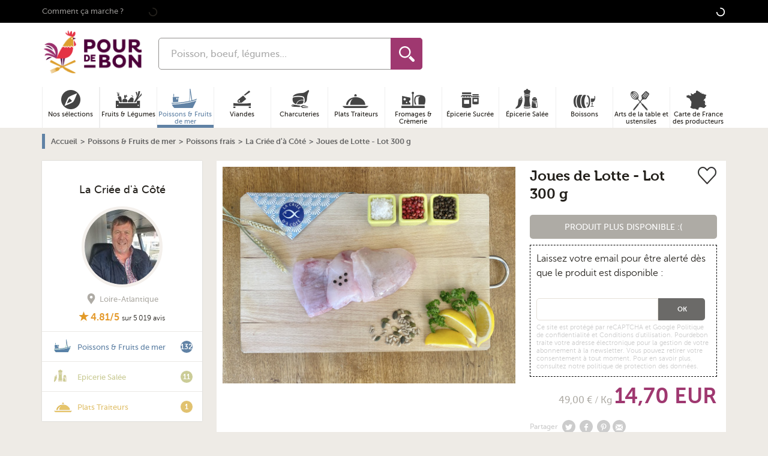

--- FILE ---
content_type: text/html; charset=utf-8
request_url: https://www.google.com/recaptcha/api2/anchor?ar=1&k=6LchXoAqAAAAAPOOYaBGUbimU7qssQtPSvUIbCaK&co=aHR0cHM6Ly93d3cucG91cmRlYm9uLmNvbTo0NDM.&hl=en&v=PoyoqOPhxBO7pBk68S4YbpHZ&size=invisible&anchor-ms=20000&execute-ms=30000&cb=nwkmccz30u4s
body_size: 48629
content:
<!DOCTYPE HTML><html dir="ltr" lang="en"><head><meta http-equiv="Content-Type" content="text/html; charset=UTF-8">
<meta http-equiv="X-UA-Compatible" content="IE=edge">
<title>reCAPTCHA</title>
<style type="text/css">
/* cyrillic-ext */
@font-face {
  font-family: 'Roboto';
  font-style: normal;
  font-weight: 400;
  font-stretch: 100%;
  src: url(//fonts.gstatic.com/s/roboto/v48/KFO7CnqEu92Fr1ME7kSn66aGLdTylUAMa3GUBHMdazTgWw.woff2) format('woff2');
  unicode-range: U+0460-052F, U+1C80-1C8A, U+20B4, U+2DE0-2DFF, U+A640-A69F, U+FE2E-FE2F;
}
/* cyrillic */
@font-face {
  font-family: 'Roboto';
  font-style: normal;
  font-weight: 400;
  font-stretch: 100%;
  src: url(//fonts.gstatic.com/s/roboto/v48/KFO7CnqEu92Fr1ME7kSn66aGLdTylUAMa3iUBHMdazTgWw.woff2) format('woff2');
  unicode-range: U+0301, U+0400-045F, U+0490-0491, U+04B0-04B1, U+2116;
}
/* greek-ext */
@font-face {
  font-family: 'Roboto';
  font-style: normal;
  font-weight: 400;
  font-stretch: 100%;
  src: url(//fonts.gstatic.com/s/roboto/v48/KFO7CnqEu92Fr1ME7kSn66aGLdTylUAMa3CUBHMdazTgWw.woff2) format('woff2');
  unicode-range: U+1F00-1FFF;
}
/* greek */
@font-face {
  font-family: 'Roboto';
  font-style: normal;
  font-weight: 400;
  font-stretch: 100%;
  src: url(//fonts.gstatic.com/s/roboto/v48/KFO7CnqEu92Fr1ME7kSn66aGLdTylUAMa3-UBHMdazTgWw.woff2) format('woff2');
  unicode-range: U+0370-0377, U+037A-037F, U+0384-038A, U+038C, U+038E-03A1, U+03A3-03FF;
}
/* math */
@font-face {
  font-family: 'Roboto';
  font-style: normal;
  font-weight: 400;
  font-stretch: 100%;
  src: url(//fonts.gstatic.com/s/roboto/v48/KFO7CnqEu92Fr1ME7kSn66aGLdTylUAMawCUBHMdazTgWw.woff2) format('woff2');
  unicode-range: U+0302-0303, U+0305, U+0307-0308, U+0310, U+0312, U+0315, U+031A, U+0326-0327, U+032C, U+032F-0330, U+0332-0333, U+0338, U+033A, U+0346, U+034D, U+0391-03A1, U+03A3-03A9, U+03B1-03C9, U+03D1, U+03D5-03D6, U+03F0-03F1, U+03F4-03F5, U+2016-2017, U+2034-2038, U+203C, U+2040, U+2043, U+2047, U+2050, U+2057, U+205F, U+2070-2071, U+2074-208E, U+2090-209C, U+20D0-20DC, U+20E1, U+20E5-20EF, U+2100-2112, U+2114-2115, U+2117-2121, U+2123-214F, U+2190, U+2192, U+2194-21AE, U+21B0-21E5, U+21F1-21F2, U+21F4-2211, U+2213-2214, U+2216-22FF, U+2308-230B, U+2310, U+2319, U+231C-2321, U+2336-237A, U+237C, U+2395, U+239B-23B7, U+23D0, U+23DC-23E1, U+2474-2475, U+25AF, U+25B3, U+25B7, U+25BD, U+25C1, U+25CA, U+25CC, U+25FB, U+266D-266F, U+27C0-27FF, U+2900-2AFF, U+2B0E-2B11, U+2B30-2B4C, U+2BFE, U+3030, U+FF5B, U+FF5D, U+1D400-1D7FF, U+1EE00-1EEFF;
}
/* symbols */
@font-face {
  font-family: 'Roboto';
  font-style: normal;
  font-weight: 400;
  font-stretch: 100%;
  src: url(//fonts.gstatic.com/s/roboto/v48/KFO7CnqEu92Fr1ME7kSn66aGLdTylUAMaxKUBHMdazTgWw.woff2) format('woff2');
  unicode-range: U+0001-000C, U+000E-001F, U+007F-009F, U+20DD-20E0, U+20E2-20E4, U+2150-218F, U+2190, U+2192, U+2194-2199, U+21AF, U+21E6-21F0, U+21F3, U+2218-2219, U+2299, U+22C4-22C6, U+2300-243F, U+2440-244A, U+2460-24FF, U+25A0-27BF, U+2800-28FF, U+2921-2922, U+2981, U+29BF, U+29EB, U+2B00-2BFF, U+4DC0-4DFF, U+FFF9-FFFB, U+10140-1018E, U+10190-1019C, U+101A0, U+101D0-101FD, U+102E0-102FB, U+10E60-10E7E, U+1D2C0-1D2D3, U+1D2E0-1D37F, U+1F000-1F0FF, U+1F100-1F1AD, U+1F1E6-1F1FF, U+1F30D-1F30F, U+1F315, U+1F31C, U+1F31E, U+1F320-1F32C, U+1F336, U+1F378, U+1F37D, U+1F382, U+1F393-1F39F, U+1F3A7-1F3A8, U+1F3AC-1F3AF, U+1F3C2, U+1F3C4-1F3C6, U+1F3CA-1F3CE, U+1F3D4-1F3E0, U+1F3ED, U+1F3F1-1F3F3, U+1F3F5-1F3F7, U+1F408, U+1F415, U+1F41F, U+1F426, U+1F43F, U+1F441-1F442, U+1F444, U+1F446-1F449, U+1F44C-1F44E, U+1F453, U+1F46A, U+1F47D, U+1F4A3, U+1F4B0, U+1F4B3, U+1F4B9, U+1F4BB, U+1F4BF, U+1F4C8-1F4CB, U+1F4D6, U+1F4DA, U+1F4DF, U+1F4E3-1F4E6, U+1F4EA-1F4ED, U+1F4F7, U+1F4F9-1F4FB, U+1F4FD-1F4FE, U+1F503, U+1F507-1F50B, U+1F50D, U+1F512-1F513, U+1F53E-1F54A, U+1F54F-1F5FA, U+1F610, U+1F650-1F67F, U+1F687, U+1F68D, U+1F691, U+1F694, U+1F698, U+1F6AD, U+1F6B2, U+1F6B9-1F6BA, U+1F6BC, U+1F6C6-1F6CF, U+1F6D3-1F6D7, U+1F6E0-1F6EA, U+1F6F0-1F6F3, U+1F6F7-1F6FC, U+1F700-1F7FF, U+1F800-1F80B, U+1F810-1F847, U+1F850-1F859, U+1F860-1F887, U+1F890-1F8AD, U+1F8B0-1F8BB, U+1F8C0-1F8C1, U+1F900-1F90B, U+1F93B, U+1F946, U+1F984, U+1F996, U+1F9E9, U+1FA00-1FA6F, U+1FA70-1FA7C, U+1FA80-1FA89, U+1FA8F-1FAC6, U+1FACE-1FADC, U+1FADF-1FAE9, U+1FAF0-1FAF8, U+1FB00-1FBFF;
}
/* vietnamese */
@font-face {
  font-family: 'Roboto';
  font-style: normal;
  font-weight: 400;
  font-stretch: 100%;
  src: url(//fonts.gstatic.com/s/roboto/v48/KFO7CnqEu92Fr1ME7kSn66aGLdTylUAMa3OUBHMdazTgWw.woff2) format('woff2');
  unicode-range: U+0102-0103, U+0110-0111, U+0128-0129, U+0168-0169, U+01A0-01A1, U+01AF-01B0, U+0300-0301, U+0303-0304, U+0308-0309, U+0323, U+0329, U+1EA0-1EF9, U+20AB;
}
/* latin-ext */
@font-face {
  font-family: 'Roboto';
  font-style: normal;
  font-weight: 400;
  font-stretch: 100%;
  src: url(//fonts.gstatic.com/s/roboto/v48/KFO7CnqEu92Fr1ME7kSn66aGLdTylUAMa3KUBHMdazTgWw.woff2) format('woff2');
  unicode-range: U+0100-02BA, U+02BD-02C5, U+02C7-02CC, U+02CE-02D7, U+02DD-02FF, U+0304, U+0308, U+0329, U+1D00-1DBF, U+1E00-1E9F, U+1EF2-1EFF, U+2020, U+20A0-20AB, U+20AD-20C0, U+2113, U+2C60-2C7F, U+A720-A7FF;
}
/* latin */
@font-face {
  font-family: 'Roboto';
  font-style: normal;
  font-weight: 400;
  font-stretch: 100%;
  src: url(//fonts.gstatic.com/s/roboto/v48/KFO7CnqEu92Fr1ME7kSn66aGLdTylUAMa3yUBHMdazQ.woff2) format('woff2');
  unicode-range: U+0000-00FF, U+0131, U+0152-0153, U+02BB-02BC, U+02C6, U+02DA, U+02DC, U+0304, U+0308, U+0329, U+2000-206F, U+20AC, U+2122, U+2191, U+2193, U+2212, U+2215, U+FEFF, U+FFFD;
}
/* cyrillic-ext */
@font-face {
  font-family: 'Roboto';
  font-style: normal;
  font-weight: 500;
  font-stretch: 100%;
  src: url(//fonts.gstatic.com/s/roboto/v48/KFO7CnqEu92Fr1ME7kSn66aGLdTylUAMa3GUBHMdazTgWw.woff2) format('woff2');
  unicode-range: U+0460-052F, U+1C80-1C8A, U+20B4, U+2DE0-2DFF, U+A640-A69F, U+FE2E-FE2F;
}
/* cyrillic */
@font-face {
  font-family: 'Roboto';
  font-style: normal;
  font-weight: 500;
  font-stretch: 100%;
  src: url(//fonts.gstatic.com/s/roboto/v48/KFO7CnqEu92Fr1ME7kSn66aGLdTylUAMa3iUBHMdazTgWw.woff2) format('woff2');
  unicode-range: U+0301, U+0400-045F, U+0490-0491, U+04B0-04B1, U+2116;
}
/* greek-ext */
@font-face {
  font-family: 'Roboto';
  font-style: normal;
  font-weight: 500;
  font-stretch: 100%;
  src: url(//fonts.gstatic.com/s/roboto/v48/KFO7CnqEu92Fr1ME7kSn66aGLdTylUAMa3CUBHMdazTgWw.woff2) format('woff2');
  unicode-range: U+1F00-1FFF;
}
/* greek */
@font-face {
  font-family: 'Roboto';
  font-style: normal;
  font-weight: 500;
  font-stretch: 100%;
  src: url(//fonts.gstatic.com/s/roboto/v48/KFO7CnqEu92Fr1ME7kSn66aGLdTylUAMa3-UBHMdazTgWw.woff2) format('woff2');
  unicode-range: U+0370-0377, U+037A-037F, U+0384-038A, U+038C, U+038E-03A1, U+03A3-03FF;
}
/* math */
@font-face {
  font-family: 'Roboto';
  font-style: normal;
  font-weight: 500;
  font-stretch: 100%;
  src: url(//fonts.gstatic.com/s/roboto/v48/KFO7CnqEu92Fr1ME7kSn66aGLdTylUAMawCUBHMdazTgWw.woff2) format('woff2');
  unicode-range: U+0302-0303, U+0305, U+0307-0308, U+0310, U+0312, U+0315, U+031A, U+0326-0327, U+032C, U+032F-0330, U+0332-0333, U+0338, U+033A, U+0346, U+034D, U+0391-03A1, U+03A3-03A9, U+03B1-03C9, U+03D1, U+03D5-03D6, U+03F0-03F1, U+03F4-03F5, U+2016-2017, U+2034-2038, U+203C, U+2040, U+2043, U+2047, U+2050, U+2057, U+205F, U+2070-2071, U+2074-208E, U+2090-209C, U+20D0-20DC, U+20E1, U+20E5-20EF, U+2100-2112, U+2114-2115, U+2117-2121, U+2123-214F, U+2190, U+2192, U+2194-21AE, U+21B0-21E5, U+21F1-21F2, U+21F4-2211, U+2213-2214, U+2216-22FF, U+2308-230B, U+2310, U+2319, U+231C-2321, U+2336-237A, U+237C, U+2395, U+239B-23B7, U+23D0, U+23DC-23E1, U+2474-2475, U+25AF, U+25B3, U+25B7, U+25BD, U+25C1, U+25CA, U+25CC, U+25FB, U+266D-266F, U+27C0-27FF, U+2900-2AFF, U+2B0E-2B11, U+2B30-2B4C, U+2BFE, U+3030, U+FF5B, U+FF5D, U+1D400-1D7FF, U+1EE00-1EEFF;
}
/* symbols */
@font-face {
  font-family: 'Roboto';
  font-style: normal;
  font-weight: 500;
  font-stretch: 100%;
  src: url(//fonts.gstatic.com/s/roboto/v48/KFO7CnqEu92Fr1ME7kSn66aGLdTylUAMaxKUBHMdazTgWw.woff2) format('woff2');
  unicode-range: U+0001-000C, U+000E-001F, U+007F-009F, U+20DD-20E0, U+20E2-20E4, U+2150-218F, U+2190, U+2192, U+2194-2199, U+21AF, U+21E6-21F0, U+21F3, U+2218-2219, U+2299, U+22C4-22C6, U+2300-243F, U+2440-244A, U+2460-24FF, U+25A0-27BF, U+2800-28FF, U+2921-2922, U+2981, U+29BF, U+29EB, U+2B00-2BFF, U+4DC0-4DFF, U+FFF9-FFFB, U+10140-1018E, U+10190-1019C, U+101A0, U+101D0-101FD, U+102E0-102FB, U+10E60-10E7E, U+1D2C0-1D2D3, U+1D2E0-1D37F, U+1F000-1F0FF, U+1F100-1F1AD, U+1F1E6-1F1FF, U+1F30D-1F30F, U+1F315, U+1F31C, U+1F31E, U+1F320-1F32C, U+1F336, U+1F378, U+1F37D, U+1F382, U+1F393-1F39F, U+1F3A7-1F3A8, U+1F3AC-1F3AF, U+1F3C2, U+1F3C4-1F3C6, U+1F3CA-1F3CE, U+1F3D4-1F3E0, U+1F3ED, U+1F3F1-1F3F3, U+1F3F5-1F3F7, U+1F408, U+1F415, U+1F41F, U+1F426, U+1F43F, U+1F441-1F442, U+1F444, U+1F446-1F449, U+1F44C-1F44E, U+1F453, U+1F46A, U+1F47D, U+1F4A3, U+1F4B0, U+1F4B3, U+1F4B9, U+1F4BB, U+1F4BF, U+1F4C8-1F4CB, U+1F4D6, U+1F4DA, U+1F4DF, U+1F4E3-1F4E6, U+1F4EA-1F4ED, U+1F4F7, U+1F4F9-1F4FB, U+1F4FD-1F4FE, U+1F503, U+1F507-1F50B, U+1F50D, U+1F512-1F513, U+1F53E-1F54A, U+1F54F-1F5FA, U+1F610, U+1F650-1F67F, U+1F687, U+1F68D, U+1F691, U+1F694, U+1F698, U+1F6AD, U+1F6B2, U+1F6B9-1F6BA, U+1F6BC, U+1F6C6-1F6CF, U+1F6D3-1F6D7, U+1F6E0-1F6EA, U+1F6F0-1F6F3, U+1F6F7-1F6FC, U+1F700-1F7FF, U+1F800-1F80B, U+1F810-1F847, U+1F850-1F859, U+1F860-1F887, U+1F890-1F8AD, U+1F8B0-1F8BB, U+1F8C0-1F8C1, U+1F900-1F90B, U+1F93B, U+1F946, U+1F984, U+1F996, U+1F9E9, U+1FA00-1FA6F, U+1FA70-1FA7C, U+1FA80-1FA89, U+1FA8F-1FAC6, U+1FACE-1FADC, U+1FADF-1FAE9, U+1FAF0-1FAF8, U+1FB00-1FBFF;
}
/* vietnamese */
@font-face {
  font-family: 'Roboto';
  font-style: normal;
  font-weight: 500;
  font-stretch: 100%;
  src: url(//fonts.gstatic.com/s/roboto/v48/KFO7CnqEu92Fr1ME7kSn66aGLdTylUAMa3OUBHMdazTgWw.woff2) format('woff2');
  unicode-range: U+0102-0103, U+0110-0111, U+0128-0129, U+0168-0169, U+01A0-01A1, U+01AF-01B0, U+0300-0301, U+0303-0304, U+0308-0309, U+0323, U+0329, U+1EA0-1EF9, U+20AB;
}
/* latin-ext */
@font-face {
  font-family: 'Roboto';
  font-style: normal;
  font-weight: 500;
  font-stretch: 100%;
  src: url(//fonts.gstatic.com/s/roboto/v48/KFO7CnqEu92Fr1ME7kSn66aGLdTylUAMa3KUBHMdazTgWw.woff2) format('woff2');
  unicode-range: U+0100-02BA, U+02BD-02C5, U+02C7-02CC, U+02CE-02D7, U+02DD-02FF, U+0304, U+0308, U+0329, U+1D00-1DBF, U+1E00-1E9F, U+1EF2-1EFF, U+2020, U+20A0-20AB, U+20AD-20C0, U+2113, U+2C60-2C7F, U+A720-A7FF;
}
/* latin */
@font-face {
  font-family: 'Roboto';
  font-style: normal;
  font-weight: 500;
  font-stretch: 100%;
  src: url(//fonts.gstatic.com/s/roboto/v48/KFO7CnqEu92Fr1ME7kSn66aGLdTylUAMa3yUBHMdazQ.woff2) format('woff2');
  unicode-range: U+0000-00FF, U+0131, U+0152-0153, U+02BB-02BC, U+02C6, U+02DA, U+02DC, U+0304, U+0308, U+0329, U+2000-206F, U+20AC, U+2122, U+2191, U+2193, U+2212, U+2215, U+FEFF, U+FFFD;
}
/* cyrillic-ext */
@font-face {
  font-family: 'Roboto';
  font-style: normal;
  font-weight: 900;
  font-stretch: 100%;
  src: url(//fonts.gstatic.com/s/roboto/v48/KFO7CnqEu92Fr1ME7kSn66aGLdTylUAMa3GUBHMdazTgWw.woff2) format('woff2');
  unicode-range: U+0460-052F, U+1C80-1C8A, U+20B4, U+2DE0-2DFF, U+A640-A69F, U+FE2E-FE2F;
}
/* cyrillic */
@font-face {
  font-family: 'Roboto';
  font-style: normal;
  font-weight: 900;
  font-stretch: 100%;
  src: url(//fonts.gstatic.com/s/roboto/v48/KFO7CnqEu92Fr1ME7kSn66aGLdTylUAMa3iUBHMdazTgWw.woff2) format('woff2');
  unicode-range: U+0301, U+0400-045F, U+0490-0491, U+04B0-04B1, U+2116;
}
/* greek-ext */
@font-face {
  font-family: 'Roboto';
  font-style: normal;
  font-weight: 900;
  font-stretch: 100%;
  src: url(//fonts.gstatic.com/s/roboto/v48/KFO7CnqEu92Fr1ME7kSn66aGLdTylUAMa3CUBHMdazTgWw.woff2) format('woff2');
  unicode-range: U+1F00-1FFF;
}
/* greek */
@font-face {
  font-family: 'Roboto';
  font-style: normal;
  font-weight: 900;
  font-stretch: 100%;
  src: url(//fonts.gstatic.com/s/roboto/v48/KFO7CnqEu92Fr1ME7kSn66aGLdTylUAMa3-UBHMdazTgWw.woff2) format('woff2');
  unicode-range: U+0370-0377, U+037A-037F, U+0384-038A, U+038C, U+038E-03A1, U+03A3-03FF;
}
/* math */
@font-face {
  font-family: 'Roboto';
  font-style: normal;
  font-weight: 900;
  font-stretch: 100%;
  src: url(//fonts.gstatic.com/s/roboto/v48/KFO7CnqEu92Fr1ME7kSn66aGLdTylUAMawCUBHMdazTgWw.woff2) format('woff2');
  unicode-range: U+0302-0303, U+0305, U+0307-0308, U+0310, U+0312, U+0315, U+031A, U+0326-0327, U+032C, U+032F-0330, U+0332-0333, U+0338, U+033A, U+0346, U+034D, U+0391-03A1, U+03A3-03A9, U+03B1-03C9, U+03D1, U+03D5-03D6, U+03F0-03F1, U+03F4-03F5, U+2016-2017, U+2034-2038, U+203C, U+2040, U+2043, U+2047, U+2050, U+2057, U+205F, U+2070-2071, U+2074-208E, U+2090-209C, U+20D0-20DC, U+20E1, U+20E5-20EF, U+2100-2112, U+2114-2115, U+2117-2121, U+2123-214F, U+2190, U+2192, U+2194-21AE, U+21B0-21E5, U+21F1-21F2, U+21F4-2211, U+2213-2214, U+2216-22FF, U+2308-230B, U+2310, U+2319, U+231C-2321, U+2336-237A, U+237C, U+2395, U+239B-23B7, U+23D0, U+23DC-23E1, U+2474-2475, U+25AF, U+25B3, U+25B7, U+25BD, U+25C1, U+25CA, U+25CC, U+25FB, U+266D-266F, U+27C0-27FF, U+2900-2AFF, U+2B0E-2B11, U+2B30-2B4C, U+2BFE, U+3030, U+FF5B, U+FF5D, U+1D400-1D7FF, U+1EE00-1EEFF;
}
/* symbols */
@font-face {
  font-family: 'Roboto';
  font-style: normal;
  font-weight: 900;
  font-stretch: 100%;
  src: url(//fonts.gstatic.com/s/roboto/v48/KFO7CnqEu92Fr1ME7kSn66aGLdTylUAMaxKUBHMdazTgWw.woff2) format('woff2');
  unicode-range: U+0001-000C, U+000E-001F, U+007F-009F, U+20DD-20E0, U+20E2-20E4, U+2150-218F, U+2190, U+2192, U+2194-2199, U+21AF, U+21E6-21F0, U+21F3, U+2218-2219, U+2299, U+22C4-22C6, U+2300-243F, U+2440-244A, U+2460-24FF, U+25A0-27BF, U+2800-28FF, U+2921-2922, U+2981, U+29BF, U+29EB, U+2B00-2BFF, U+4DC0-4DFF, U+FFF9-FFFB, U+10140-1018E, U+10190-1019C, U+101A0, U+101D0-101FD, U+102E0-102FB, U+10E60-10E7E, U+1D2C0-1D2D3, U+1D2E0-1D37F, U+1F000-1F0FF, U+1F100-1F1AD, U+1F1E6-1F1FF, U+1F30D-1F30F, U+1F315, U+1F31C, U+1F31E, U+1F320-1F32C, U+1F336, U+1F378, U+1F37D, U+1F382, U+1F393-1F39F, U+1F3A7-1F3A8, U+1F3AC-1F3AF, U+1F3C2, U+1F3C4-1F3C6, U+1F3CA-1F3CE, U+1F3D4-1F3E0, U+1F3ED, U+1F3F1-1F3F3, U+1F3F5-1F3F7, U+1F408, U+1F415, U+1F41F, U+1F426, U+1F43F, U+1F441-1F442, U+1F444, U+1F446-1F449, U+1F44C-1F44E, U+1F453, U+1F46A, U+1F47D, U+1F4A3, U+1F4B0, U+1F4B3, U+1F4B9, U+1F4BB, U+1F4BF, U+1F4C8-1F4CB, U+1F4D6, U+1F4DA, U+1F4DF, U+1F4E3-1F4E6, U+1F4EA-1F4ED, U+1F4F7, U+1F4F9-1F4FB, U+1F4FD-1F4FE, U+1F503, U+1F507-1F50B, U+1F50D, U+1F512-1F513, U+1F53E-1F54A, U+1F54F-1F5FA, U+1F610, U+1F650-1F67F, U+1F687, U+1F68D, U+1F691, U+1F694, U+1F698, U+1F6AD, U+1F6B2, U+1F6B9-1F6BA, U+1F6BC, U+1F6C6-1F6CF, U+1F6D3-1F6D7, U+1F6E0-1F6EA, U+1F6F0-1F6F3, U+1F6F7-1F6FC, U+1F700-1F7FF, U+1F800-1F80B, U+1F810-1F847, U+1F850-1F859, U+1F860-1F887, U+1F890-1F8AD, U+1F8B0-1F8BB, U+1F8C0-1F8C1, U+1F900-1F90B, U+1F93B, U+1F946, U+1F984, U+1F996, U+1F9E9, U+1FA00-1FA6F, U+1FA70-1FA7C, U+1FA80-1FA89, U+1FA8F-1FAC6, U+1FACE-1FADC, U+1FADF-1FAE9, U+1FAF0-1FAF8, U+1FB00-1FBFF;
}
/* vietnamese */
@font-face {
  font-family: 'Roboto';
  font-style: normal;
  font-weight: 900;
  font-stretch: 100%;
  src: url(//fonts.gstatic.com/s/roboto/v48/KFO7CnqEu92Fr1ME7kSn66aGLdTylUAMa3OUBHMdazTgWw.woff2) format('woff2');
  unicode-range: U+0102-0103, U+0110-0111, U+0128-0129, U+0168-0169, U+01A0-01A1, U+01AF-01B0, U+0300-0301, U+0303-0304, U+0308-0309, U+0323, U+0329, U+1EA0-1EF9, U+20AB;
}
/* latin-ext */
@font-face {
  font-family: 'Roboto';
  font-style: normal;
  font-weight: 900;
  font-stretch: 100%;
  src: url(//fonts.gstatic.com/s/roboto/v48/KFO7CnqEu92Fr1ME7kSn66aGLdTylUAMa3KUBHMdazTgWw.woff2) format('woff2');
  unicode-range: U+0100-02BA, U+02BD-02C5, U+02C7-02CC, U+02CE-02D7, U+02DD-02FF, U+0304, U+0308, U+0329, U+1D00-1DBF, U+1E00-1E9F, U+1EF2-1EFF, U+2020, U+20A0-20AB, U+20AD-20C0, U+2113, U+2C60-2C7F, U+A720-A7FF;
}
/* latin */
@font-face {
  font-family: 'Roboto';
  font-style: normal;
  font-weight: 900;
  font-stretch: 100%;
  src: url(//fonts.gstatic.com/s/roboto/v48/KFO7CnqEu92Fr1ME7kSn66aGLdTylUAMa3yUBHMdazQ.woff2) format('woff2');
  unicode-range: U+0000-00FF, U+0131, U+0152-0153, U+02BB-02BC, U+02C6, U+02DA, U+02DC, U+0304, U+0308, U+0329, U+2000-206F, U+20AC, U+2122, U+2191, U+2193, U+2212, U+2215, U+FEFF, U+FFFD;
}

</style>
<link rel="stylesheet" type="text/css" href="https://www.gstatic.com/recaptcha/releases/PoyoqOPhxBO7pBk68S4YbpHZ/styles__ltr.css">
<script nonce="P32n92jR2mBh2MG5ScipcA" type="text/javascript">window['__recaptcha_api'] = 'https://www.google.com/recaptcha/api2/';</script>
<script type="text/javascript" src="https://www.gstatic.com/recaptcha/releases/PoyoqOPhxBO7pBk68S4YbpHZ/recaptcha__en.js" nonce="P32n92jR2mBh2MG5ScipcA">
      
    </script></head>
<body><div id="rc-anchor-alert" class="rc-anchor-alert"></div>
<input type="hidden" id="recaptcha-token" value="[base64]">
<script type="text/javascript" nonce="P32n92jR2mBh2MG5ScipcA">
      recaptcha.anchor.Main.init("[\x22ainput\x22,[\x22bgdata\x22,\x22\x22,\[base64]/[base64]/UltIKytdPWE6KGE8MjA0OD9SW0grK109YT4+NnwxOTI6KChhJjY0NTEyKT09NTUyOTYmJnErMTxoLmxlbmd0aCYmKGguY2hhckNvZGVBdChxKzEpJjY0NTEyKT09NTYzMjA/[base64]/MjU1OlI/[base64]/[base64]/[base64]/[base64]/[base64]/[base64]/[base64]/[base64]/[base64]/[base64]\x22,\[base64]\\u003d\\u003d\x22,\x22w7PCpMKocsKoRMKhZ2HDjcOodMKrwooncyVqw6DDkMO/Mn01LsOxw74cwr/[base64]/[base64]/CosKEwqnDmFzDk2dewoFvLXciZkcNwpsUwq3Cs31aEsKDw4p0VMKGw7HChsOGwoDDrQxFwpw0w6Mxw7FyRDLDozUeA8K8wozDiDTDmwVtKEnCvcO3HMOAw5vDjVHClGlCw6ATwr/[base64]/DrMK2wrQkw4gyUXMawq4wAHVKWMKlwoHDlA3CgMOoDMOPwrhnwqTDpiZawrvDhMKOwoJIJcO8XcKjwppHw5DDgcKWF8K8Ii8qw5AnwrXCs8O1MMORwonCmcKuwrDCvxYIG8KYw5gSUDR3wq/[base64]/DoUJ2Sj3Cq8KPaMOxwp9yckJ5w711I1TDrsOgw5zDhsOcBnDCgDbDuW7ChsOowqwpFwTDtMOww59mw7XDjEYLAMKDw6U/ByXDgERdwr/[base64]/CssKwN8KxNipQMcKYwr5Xd8OQMihzSsO3QgbCpjkMwo9+bMKgEDrCnBXCh8KSJ8ONw5nCp2bDvifDtBJ6B8Ohw4XCpmltf2vCqMKZAMO0w4oGw5NTw4fCgMKATXIzHGdtLMOYfcOnYsOnf8OKZAUwJxdSwqs9NsK/ZcKsQ8OYw4vDkcK6w6QXw7rCiCAKw7AAw4XCv8KvTsKyP2wWwr3CvTQsXUdZJFI8w69oUsOFw7fDgTfDtl/CkUAlcsKfLcKfw4XDucK5dDvDo8KzXlvDrcOfKsO5XiYUYsOewpDDpsKYwpLCm1PDr8O8EsKRwrjDmMKNQ8OZM8Kkw4ltFCkywpXCh3nCg8OmWgzDvVvCr0Ydw6/DtxVtEMKcwo7Ch2fCuApHw6xMwojDjXjDpC/CkFDCscKITMO0wpJtVsKuZE3DtsOmwpjDukw4YcKTwoDDnSvDjF5xJMKFQm/DmsKxWALCoy7DqMKxC8KgwoRJBT/CmzXCvnBnw43Dlh/DsMODwrVfNxYsXAZrdTAJCcK5w4wjZDXDgsOHworDmcOuw6PDlnjDucKsw6/Ds8O9w4UCenzDlE8Iwo/Ds8OqFMKmw5jDlz/CmkUww50DwrZEccOvwq/[base64]/Tj4VRCwcf8KAw4vDv8O5wqzCqcOIw6JzwqF2TzDDkcKbRmvCnxxQwpddX8K7w6rCn8K9w5TDpsOiw64HwrE5w5vDrcK3A8KgwpDDnUJEYUrCuMOsw6Few7M+wq0wwr/Ckj86fTZoKHlnYcOXDsOAeMKHwovCncKYQcOkw7p6wqlow7UbFgvCmAM2aSnCtkPCi8Ocw7DCsGNpd8Odw5/CucK5acOKw4/[base64]/ClEpKB1J7TMKrcsKjwrnCv2MgOkvCmsKsw7XDmynDp8OHw4nCjRlhw7VHecOoNwBKTsO3c8O/wr3CpDLCtk4JdmvChcK+A31He3BOw6/Cn8OjPsOAw7IGw6lPOmJmVsKqbcKCw4zCo8KjHcKLwpkUwo/DpQbDtMOvw5rDnEANw7Uxw6DDtcO2BX0PBcOgAMKlIcOTwp0gw6lxKD3CgEEuSsKLwqQKwpvDpQXCnRfDuTbCl8O5wqLCtMO2RhEXe8KQwrLDtsOlwozCvMOiCz/CiHnDm8KsfsKTwoEnwqTCmsOAwoVuwrRbfy8jw7PCicO2I8OIw5pKwqLDln3ClznCk8OKw4zDm8O+VcKdwpA0wpvDscOQwpVswpPDjHjDvRrDjigVw67CrnbCvB5CZsKsTsOXw7V/w7DDoMOKYMK/Dl9VU8ODwr3Cq8ORw6rDkcOCwo3ChcK2ZsObEATDk1fDh8OLw6/CnMOrw5PDl8KCBcORwp4ydlcyGELDs8KkLsOkwpEvwqQqwr/CgcKLw6EKw7nDjMKbb8KZw5Zrw5JgDMKlX0PCrjXCkyJQwrHCucOkInrDkgwOb2fCs8KsQMOtwrhbw6vDrMOTJXRQI8O3J0pqe8O9VnLCoS1tw4bCnVBswpnCtDDCsDwDw6QCwqrDoMOFwo3ClS0WdMOJbMK4azt+YBDDqCvCosKnwrXDux9rw7/CicKYG8KHEcOqY8KcwrvCq3rDj8OYw69Bw4Itwr3Csj3CiBEdOcONwqDCk8KmwoglZMOAwoDClcOWLx/[base64]/DoMKOw7nDgMKhw49keTDDjF8sw4MuHcKFwrRjZ8KmaXlew6QmwrpFw7rDiFnDolbDtHzDtTYpdytiBsKnfBfChcOrwo9UFcO/AsOnw7HClGnCu8OZSMOww4RPwqEyG1Ufw49Owok0PMOyQcOJV1c7wovDvMOXwojDjsOJCsOFw7zDk8OmZMKwAlLDtTfDlz/[base64]/DkEXDrnPDnUgew6FDRMORMWzCn8Kfw6JHAMKjFE3CoBY5w7jDqsOiQsKUwoFyLsO9wqd7XMOCw6l4JcOZPsO7TidswpDDjD/[base64]/Ch8O9WlrCuMOWwqJfJ8OhwojCo8K3MsO1wrlLaw7DjWdiw7XCgCXDicOeY8OfdzxDw7zCmAELwqt9asKvMGvDh8KZw6A/wqPClcKZSMOfw5AbcMK9O8Oww54dw4wBw77ChcKww7oSw6rDssKvwpfDr8K4PMO+w6wHb1BXScKpak/Co2LDpiHDpMKjXX5rwr1hw5cHw7HDjwhBw7TCpsKEwro4XMONwpvDqj4Jw4d7cG/CpUokw5ZkOBxkWQTDhwN/ImJpw49Uw6Zrw5nDkMKgw53DkjvDmCdXwrLCj2ARCxTCt8OdXyA3w49ceQrCjcOZwonDk2XDlcKlwpF9w7TDs8ODEsKLw7whw4PDrsKUQcK1CMKyw4rCsB3ChsOFfcKrw4l0w4U0XcOiw6stwroRw6DDvxLDnmrDvSBCd8KkasKqO8KNwrYhGmoECcKucm7CmQp/[base64]/ChyN3OMO+Y8KPDB1zNgXCr8KWw7lJwpPDkXwQwofCgnB3GMK5Y8KSRlbCvkHDr8KXJMOYw6rCvMOHXMKWbMKtaBAMw6cvwr7CkTUSfMOQwrZpwonCtcK5ORXDosOtwppULV/Cui9QwqjDmEjDvcO0OcOiVsOPaMKfGhTDt3oKMcKHa8OrwrTDrlAzNsKewqdSAV/Ct8OxwpPCgMO4MGowwpzCpnnDkCURw7A5w5t/wr/DgB0Yw4BdwrJsw7vCmMKpwqdNCRRJDX0KI1/CumrCnsOgwqkhw7h6CMOgwrVZX3p+w78bw47DscKiwptOPH7Dp8KWJcKad8Kuw4bCq8O5F2vDqTsmJsKUPcO3w4jCqSQeJB41FsOKV8K5DcK7woZmwqbCi8KOLwHCp8KHwpp8w4wWw7HCrx4Xw7U/QAQ2w5TCl0ArEXwEw7vDhW8WZk/Co8O2UCvDucO6wpQlwotFZsKmTT5Fa8O1HV9Yw4J2wrw1w43DhcOswpoMNyNTwrBfN8OuwrXCgWJsfktMw40vKynCvsKYwoMZwplewoDCoMKrw7luw4lbwrTDg8Odw4/CmnjDrsKVfS5tIlZhwpR9woxSXMKJw47DjUYOGh3DgsKHwppQwq4yQsKBw7lxW1PCmB95wpg3w5TCsi/Dg3UnwpzCvEfCuxzDusKDw7J9agEsw6M+BMKsO8Oaw53ClmzDoAzCvWnCjcOXw5vDhMOJY8OpJ8Ksw69iwrxFH1p5PsOPGsOZwpRNJ1FhA3ciYcO3CHd9Wz3DmsKMw54WwpAKVk3DocOHJ8KDNMKmw6jDicKIHAxGw6zCsk10wqNBScKkacKqwp/[base64]/wo3DuBHCksKEYcO9eXQlGUTDtBfCscKAfcKKO8KbPGpITDhOw68yw5TCrcKCYMORIcKAwrhxfiJ1wq5xLybClzJZbWnDtjrClcO7woDDqsO/w7hcKkzDtsOQw5TDtXsjw7g2EMKiwqjDjRXCph5XM8OYw7V8DFYbWsOFEcKeWGzChgzCnxMhw5LCmmVlw4vDmV9Vw5jDiBInVBkXE33CjsKqHxBue8KVfhEjwoRXIScGRkxkNHojwrTDucKKwpjDjVDCrx09wpJrwozDuWbCvMOEw5cVAy8yOMOCw4HCnk9qw5/DqsKwbVXDoMO1TsOVwq8Yw5XDs0cfay0kC2LCkgZQEMOQwqsFw4d2wp5KwqbCssOZw6grVl82McKgw5Bhc8KCY8OrVQXDnm9Ww5bCvX/[base64]/DksKIQMK7w47Dh2RoSnXCmjMOwpcyw77Ci3xzDT1FwrrCgSgydHY7IMOxO8OFw5d/[base64]/[base64]/[base64]/dybDhRbCoMOKEcKAAW0DWFVIICfCrsKOw4ovwqUiCAxkw5nDm8KUw5DDtsKJw53ClDQaJsOWGj7DnhUYw7jCnMOPSsKZwrrDpgXDssKOwrJwAMK1wq/DqcOWZz8UbMKKw6DCnE8GY0Q0w5LDgsOOw7QWZQDCnMKxw6TDrsKpwqrCnG4jw5N+w7zDvzbDtcKiTFlTHEMww4llfcK5w7JeXmLDvsKwwpjDvEgpNcOoJsKdw5U8w7x1JcKTDUzDqCMWYsOGwoUDwps/[base64]/[base64]/CcKMf3PCigfDqgnCkMKKXm3DssOTdsO/w4gYSyYVNxfDg8OjGSvDhHplOQsBfUrCoEnDoMKzMsOLIsKRdyLDvzrCoAbDqBFjwoQjf8OkbcO5wpLDiWI6SUbCocKNEhVUwrVrwpp2w4oYbnczwr4JdVTDuA/CgV9JwrrCk8KMwrptw6DDqMK+QlwuTcK5TcOlwq1OcMOmw5Z6VWccw4rCuS80asOzd8KaAMOmwq8NRcKuw7zCuwMgAhEoZ8O5RsK1wqIOL2vCplQsB8OVwrnDlH/DjTRhwqnDvirCscKlw4PDqhcxXnUFS8O4w7gVTcKJwqzCqsK3wrzDlFkMw7trVH5uHcKJw7vCv24vX8OmwqHChnxdGnzCvxANAMObEMKzbz3CncO/[base64]/[base64]/[base64]/Dj1PDgzAmYMODwo05w4tIw7vCm8Kuw5LCp1JkcWTDgsO8amFmZ8KCw6URSW/[base64]/[base64]/ZcOuSXHDpV1XHFh+w7NBRsKuVFvDjWrDu0V9SUnDn8KCwoBHdHrCuW/Dl2PDqsOEIMKnf8OqwoE8LsOIZMOdw6Avw7/DhCJ8w7YbJ8OLw4PDhsOidsKpJsOLY03Cr8KRWsKwwpU/w5VOCT8ccsKRwqDCp2bDhEfDkU7DocOJwql0w7NRwoHCsWdDD0VTw5VOfDDCogUDfhTChxnDsFdFAS0QB1TCm8KmCMOAUsOlwpzDrzXDj8K2Q8OPwqdDJsO9WHDDocK7HVU8O8OjAhPDvcOjXT3DlcKNw7/DkMO7UcK+b8KOXHs7EmnDv8KDADHCuMKEw6/[base64]/[base64]/[base64]/DjCjDlWE7w5DDhAdjwqoHw5TCsm4AwqMnVsKLBcKpwoXDkgg/w7zCgsOcQ8O4wp5Dw5M4wobClyoMJmDCum3Cr8Oxw6DCpHTDkVkVQTkjNMKMwqF/woLDosKvwrbDvlPChywLwogCSMK8wrjDosO4w6vChiAZwrlxDMKJwonCucOlfXAmwpgVJMO0WMKCw7EoQBvDllsgwq/[base64]/XsKHwpHCicOBwpTDnsKpIBIaewPDjhrDp8K8WCwsfMKhYsOyw5/DhsOLbsKfw6YPb8KSwqQbNMOJw77DgQB5w5/DksKbTcO8w5oJwrIhw5/CqsOOTMKgwo9Bw5PDkcKPInnDtXhMw7LCrsOZeQHCnRnCpsKfT8O9IQTDpcKtasOfXx8ewrcjEMKmaGIowrwWXRQtwqwxwpRjJ8KOVMOJw7xLbF/[base64]/[base64]/DlcKFTMKzw6DCo8KlCmBZwqPCqnjDgx7DvkxJQsO4eV99O8Oww7/CgcKga2DCgQTDiATCpMKwwr1Ww4wkRcO8w5/[base64]/CtMOfw4Now77CmcKmTMKwT07CisOkw7/DrsOCa8KJw5rCscKhw60JwoEcwpdkw5zCtcOsw5FEwpDDs8KEwo3CsQZdRcOPdMKiYWPDsHYTw5fCjkoqw7TDhwdtwr8+w4LCqxrDij1HBcK6wp5FcMOYPsKxWsKpw68ow4bCkgfCosOLMBc/GzvDiRjCsgYuw7cjScK3Rz9/[base64]/RcKqZCh6J0/CnnvDv0rDiEzDmzXDkcKXwrMMwqLCnsKCT3fDvjLDiMKtGQ7DiF3DiMK9wqouEsOFQ205w53Cpl/[base64]/[base64]/DhiIrbB8Awr4+w6rDm8O4w6ApEzETbCgCwr7DgVnCokooO8K3ICjDnMKzTC7DuT/DgMKgQQZXRcKbw4LDrF0zw5HCmMOrXsOyw5XCjcOhw5Vmw7DDj8KGYj7DoV12wpnCucODw4E8IgTCjcOhJMK7w7MFTsOZw4fCqsKXw5vCqcKcRcO1wrjDpcOcdxwUF1FpPjIQw6ljYSZHPHw0LsK2HMOAZEjClMOxISIvw7rDox7Cu8KKIsODEsO/wqTCuXktaC5Xw41nGcKOw7EAKMO1w6DDu3/CnSsCw67DvHZ9w7ZAbF1ow5TClsO2aTvDvsKjH8K+SMKXfMOTw4HCiHrDj8OgNMOuMUzDlizCnsOXw5nCqAlIW8OWwodFJH5UeUbCsXEnfsK7w6FAwoAFexLCj2HCvXckwqlLw5nDu8OtwobDh8OCLix6wpwRJcOHeGdMADnDmTlydlZNw4wwZ0V/U09he2FJADoYw7YcVGrCrcO5dMO1wrrDtBfDhcO7GcOFXXF/wqDDlMKXWR0qwr4rcsKEw5/CgBHDtMKvaQbCq8OOw6HCqMObw6M9wobCqMKaU3I/w4PCknbCtCPCv0UhFSNZYiYwwqjCtcOswrs2w4jClcK5YXfDlcKQSjfCrUrCgh7DtjtOw40Yw6/Crj4ww4rCoTBSOhDCgCIXSW3DnAI9w47CisOLHMO9wq/CtcO/HMKXJcOLw44/w4hAworCpDrCii03wozCtCtzwrHCrQrDvMOsM8OTO2wqOcK1PyQ8w5/DocOcw4lfGsKcQGzDjw3Cj23Dg8KKTg8PLsO1wpTDkQjCusOlw7LChDp2DVLCsMOJwrDCjsO9wpTDuxpswozCisOTw7Z1wqZ1w6Y1RnQrwp3Ck8KGCwjDpsO6VG3Dnk/[base64]/DljMxw49uTcKXbMKrFsOrwqJrw4nDtwwEw51ww6Udw59twqBuQcKUF3R6woJ8woR6AXHCjMODwrLCrzQYw7hoc8O9w4rCuMKMATtYwqfCgnzCohrDq8KFRRY/wrfCjVJDw6LDtDtFSmnDs8ODwqYKwpXClMOYwokpwogSD8OWw5zCn0PCm8Oywr/CqsOcwpN+w6cBLT7DhTlHwoxdw5RoIgXCmS8BM8OIF0kbbn/Dg8KQwrXCp13ChcObw6V4P8KpIsKqwocZw7XDjMKLRsKRw6k8w4ACw4plQ2XDhg90wpESw78Jwr/DucK5IcK/wr3DpiR+w6UzGsKhH1XDgU54w4dpexhAw7/Dt21saMO6W8O/XcO0P8KpUBnCsxXDucOCE8KmDyfCjV7DvcKZG8Olw7l+U8KkdcKPw4XClMORwpM3T8ONwqDDrQ/[base64]/[base64]/[base64]/CpMOMw5LCrcObwoDDpsOlccKvw5Eiw5VrF8KSw60cwpjDoyw6awkjw79bwr1SDAh2QMOhwpvCjsKtw5HCohTDmw4YIcOdPcO2ScOow5XCqMOnUhvDn2tINx/CpMOtP8O3IWccacOxBk3DrMOeGcKew6LCrMOpPsKZw6zDp0fDoAPCnn7CjMKPw6HDl8K4AEkTInZCEivCm8Obw73Cg8KKwrzCqMOsQ8K2HGlnGm8awq4kUcOpBzHDiMKdwqkFw4/[base64]/[base64]/CkX3Ct03DjsOTw4zDtcOhwqrCjgLDjy7DgsOVwqsHGcKuw41qw6LCsWAWwpl2PGvDtkbDn8OUwr8JKjvCniPDmsOHVw7DmgsHaRkzwqwNMsKfw4XCisOoesKiMQdcfSgjwpZow57ClsOiYnJsR8Kew4k4w4N6cE0lBVvDscKyViMfdkLDpsODw5/DhEXChMKlJxlLHxfDqMOdMxTCncKow4nDnizDtTEyXMKYw5dpw6bDuydiwo7Dh1VhA8OPw7tbw6llw4NzDcKdR8KMKsK/[base64]/CoRfCoyDCgnDClDlQUcKXZMKiwq/DvsK7wp3Dog3Dqk/[base64]/wqbDijsVJ8OcwqfDs8OJwr3DmAMqwrfCkWZmwrs4w75Fw7XDhsObw6kwXMKcFn40djPCty82w413AHFpw4TCtMKvwo3Cv3Eaw5zDmMOWBSvCg8OQw5fDj8OLwo7Ck1bDksKXeMOtMsO/[base64]/CrDDCmATCh0F5wrfCjF7DrMO+wocqwrhsT8O4wrjDj8KYwps3w68/w7TDpk7CpDtEZDfCscONwoLCvMKhb8OYw7rDt1TDg8OWTMOaBG0Hw6/CqMOwEXcrKcKyXi1cwpMHwqIbwrQsS8K+OVTCtMKFw541SMKHQC14wqsGwp3CpAFhJMOjJWbChMKvE1zCtcOgHANTwpVGw4AmZcKRw5jDusOpPsO3VTQbw57DtsOzw5QXHMKkwpI7w5/DlCxbAMOYeQbCnsO0NyjDjGrCt3bChMKwwp/[base64]/DnkLChDzDk0PCrhDCsnBSIMK6OVtXNSYOwoleWcO4w7QrZcKbaAkSaXXDpiDCtsKmIy3CqAxbF8OoJVfDh8OoB0/[base64]/DoMKqJycIwozCrcOpw5LCrXvCoQkAbBJSJMKSK8OSA8ODRMKYwrQewprCkcOfNsKGcCnDnxMjwq1zfMKUwoXDsMK9wqQrwpF9NmrCq1jCrTnDi0XCtC1pwoonLTgFMFRAw74yQsKAwr7CrkLDvcOWEn/DigbCvg/[base64]/w69DbDgRJsOuwpjDn8OWTMKCw4BZw7QEPMKvwppSE8OqAGhmGzVgw5fDrMOCwq/CsMO0OichwqULC8KVSSjCg2jCncK8wpEOT1QVwop8w5ZLD8OrEcOjw7MpVlp9UxPCsMOQTsOgY8KzGsOYw5Mww6cpwrrCkcKFwqkLfDTCvcKrwowyP3LCvcOYwrDCmcOtw4w/wrpXeVnDpBLCogbChcOCw4nCjQ4BRcKlwozDoCQ3Bh/CpAszwotnDsKifFFCS3fDpUoYwpVgwqfDqwrDgH4IwpAAIELCmkfCo8OKwptZbX3DrMKcwo7CpMOlwoxhWcO6eG/DlsOPKi1vw6QfcRlvWcOiAsKJF0nDkTJ9dkrCq29ow6FYamDDmsKgLMOow6jCnljCqMOUw7bChMKdA0Qrwo7ClMKJwqRBw6UrNsOSEsK0dMOUw4EpwojDhxvDqMOcMVDDqknDu8KudTnDk8OtXcO2w6vCp8OpwpELwq9GeSrDusOhMiwQwpTCnwHCnF/DnnsIEGt/w63Dp3ESCGbDmGrDrcOCNBVCw6tdMS47WsKpdsOOG0fCk1HDhsKrw6wMwqBwZFlSw4hlw6XCni3Dt3kAN8KXJlcTwrRiRsKZHsOJw6nCmjVtw7dtw5zCmW7CvDzDr8KmFWLDk2PCgWhIw6gHQSnDgcKJwpg/M8OYw7zDi1XCtVPCgUBqXMOOLcK/f8OYNQwGLUBjwq0HwpPDrBMNG8KIwrDDr8KOwpkjTsOoGcOWw7Yew78eAMODwoDDvwbDgRTCs8OAdivCsMKVD8KTwpTCpmA0MmfDkgDCpsOXw4FZOcOVb8Knwr92w6JWa0zCssOHP8KCchpZw7TDglJvw5JBfz/[base64]/CtcKsw71UwonCkMO1w4EWHhrDisKddzQ2w7jCsTNGw4jDuRlcV1M1w5QXwpBPdcOcJ1LCg1/[base64]/ChcKQw7PDjHnDhBrDjRdcUsKCwpfCssK/w7DCny0Ew5PDvMOOVALCkMK8w4bCnMObSjoqwpbDkC4OPEslw6bDhMOewqTCmWxxLljDpRrDkcKdL8KPMXxiw7HDj8K1EsOAwp1gw6RQw7jCjlXDrDscIhvDr8KDdcKSw7sww4zCt33Dnlwfw4bCiVbCgcO5eHcxHjBkaWPDjHwjwr/Dh3DDhMK6w7XDrjLCgMO4fcOVwpvChsORPMOJJTvDsxYHU8OUaGrDgsO5S8K5McK4w7fCgsKRwqE4wpvCuU3CtTxoW3JDbl/DvkfDvsOMW8Olw4nCs8KUwpDCoMOHwp1Jd10wPR0tY3gCQ8OFwo/ChD/[base64]/[base64]/[base64]/wrXCk8O1PcKow6/[base64]/[base64]/[base64]/[base64]/Dr18kIsKewpkFwoHDqBrDnkN5Q2AZw5XDhsOGwoZFwrkqw4/Dv8K3BXTDp8K9wqU9w40pFsOZMwzCtsOxwrLCq8OXwqjDnFMLw6fDrB4jw7oxfgDDpcOJDzJOcnslHcOoFcOnWkRtJsO0w5TDiWl+wpkNMmvDkUdyw67CqXjDscKgAz5mw5HCtyRRw6rCvCFtW1XDvg/CqgDCvsO7wqbDr8OlLFvDoAbCl8OAD2sQwojCnkABwr04cMOlFcKqYkthwp19IcK5SDVAwocowpDDq8KTNsOeZj/DrgLCt1HDjWTCgsOpw7fDjMKGwrdYMcKEEzBZO0oFJhnDjHDCiTLDiGXDs2YILsKOH8KSwrbCgQzDhnfDisKfZhnDiMKtKMOLwr/[base64]/B8Ovw6cSYEVpfwjClsKpwq7ClcKNwrLDhGhpGFAKZyLCnsOIU8O4ZcKOw4bDucOgwrFRfMOUSsKIw6rDicKSwr7DgSQJJ8KLFxQqIcKxw6g9U8KeVsKyw4TCsMK7FGd0Nm7Dp8OufsKQJ0kwcEXDmsOwS0l8Fl48w5pEw5wdGcO4wr5jw77DhytMe3/CqMKHw549wrcudBJew6HDgMKdGsKTajXDvMO5w73CgMKgw4/DgcK3wqvCjT3DhsKZwr0bwqDChMKhFCPCmz0OKcKRwozCrcKIw5ggw7M+VsK/w6AMK8OaHsK5wr/DgjhSw4PDr8O2CcK7wqtjFwMtwpVvw5fCrsO1wrrDpDPCtcO5TivDoMOuwqnDmFoKw69bw69yCsKWw5MUwqLCug8sTQFkwpfDkGTCnHlCwr4NwqjDo8K7L8K/wrErw5txN8OBw7pjwqQUw5PCkFjCicOWwoEETTkywplTQF7CkHDCmwh7JEc6wqBBETNewo0yfcOKVsKiw7TCqU/CrsODwrXDo8Ksw6FjaBfDtXYtwrJdNcOYwr/DpWlxGTvCn8O8ZcKzMQp2wp3Cq3PChRRLwp97wqPCkMOnf2orP2FAdMOeX8KlbcKiw4LChcOawpsbwrYaCUvCnMOAPygCwqTDp8KJVCwWRMKiU1PCjXIUwps5KcO5w5ApwqBPGSVtETItw7EvA8Kpw7TDtyYQeTDCncKlTV/Ct8Oqw5ZuDRR3LArDjW7CjcKhw4LDjMKpF8O7w5g7w6nCm8KNAcO2c8OiJmZuw6xbK8OEwrUzwpvCi1bCscKhEsK9wp7Ctz7Dl3PCpsKBQnpmwr8cLDfCtE/ChjvCpsK2CBNtwobDpE7Cs8Oew5nDqsKWMnkUdsOFwqfCkijDt8KHDUxHwrokwq3Dg0HDnjZ8BMOLw4zChMOEPGjDscKdXDfDhcORbxbCoMOhaUjCg0MaGMKuAMOrwq/CjcKfwqDCkQrDgcODwrUMB8Ozwq0pworCskrDrArDpcKeMzDCkjzClcObf0TDj8OEw5fCrxhdDsOoIzzDiMOXVMOxZcK8w4w9wr5VwqPDlcKdw57Cj8Kywq5/wpXCsMOnwpzCtHHDonQ1MjRAQQx0w7JFD8OBwqlZwpzDqWFSBkzCjk4Sw7wZwpM7w6nDlS/[base64]/wqTDisKwYUFyPxjCowNrLMO3wpTDpA/[base64]/fsKJw7TDjjPDiXsgWMKodC5rw5TDlGYSwoQEE8Orw7vCisOuBsKAw5rDgk/CpF1kw682w4/DmsORw645OsKNwovDh8KBw4hrBMKneMKkMHnCji/[base64]/DlsOsw6fDrCp8XsOBRm4NGcKIFDvCrMOIeMKfYsKhKFrCpC3CoMKneFM+Typawo47Yg9Dw6nDmifDoSTDhSvCuAJINsKfHnoHw4xzwpPDicOsw4/DjsKTZzIRw5bDnSZKw79RXTdyVCDCrzLCv1LClsKJwoIWw5nDvcOdw5BMN00nEMOEw53CkWzDnXjCpsOGH8KuwpXCl1TDpMKgKsKFw448JDAcJ8OLw7FaBhHDl8OGUcKYwobDhTduQCvDsxxwwp4Zw4LDsQLCrwI1wp/Ci8KgwpkRwp/ChUgkecOXZV4Iwp1EHMK5ZQTClsKGMhHDvgdjwq5LQcKBBsOGw4Z8WsKrfADDr3l5wrghwrNRSAhUS8Opf8Kzw4pWasK5HsO9QGV2wrHDtCzCkMKawrJudX4gYgg8w5bDkcO0wpXClcOPWkTDkWhtbcK4w6cjWMOrw5bCixl/[base64]/DogctLALCrzR2w6HDssOVFE89MFJlwpjDqMOJw4A7GcO1QsOIF2AAwrzDtsORwojCtMKmQTLCo8O1w4Mow7HCqQVtPsKSw44xHifDrsK1GMOjEArCnDoCEGNzZsOePMKowqMbEsOpwpfCnwg/w6rCo8OXw5zDmMKEwqPCn8KXc8K/dcO3w6RufcO0w4IWM8O8w5TCqsO1ecKawqoeBcOswp1+wrzCkcKoKcOsBx3DmxwvfMK2wpoWwrxXw4pRw5l2wp/[base64]/Dp15tI1LCqsO8S2XCjm9Kw7bDu8KIc2LDpMOGwpo9wpkHIcKwcMKpeUXCmXHCjzA9w5pYP2jCo8KXw7TCqcOcw7nCisO1w6oHwopkwrnClsK3wr/CgcOJwrkCw5jCmRnCo15gw7DDmsKMwq/DnsOtw5rChcKoI2PCgcKEdkMQdMKxLsKjISbCpcKRw4dCw5DCucKXwpbDlA8AU8KiAMO7wpDCksKgLzXCvRxSw43Cp8KhwqbDq8ORwpQFw78jwrTDnsODw6TDlMKnH8KlWybCj8KYFcK8b0vDhMKOLVDCjcKZFkHCtsKQTcO+R8OewpQ/w5QawotowrTCvQHClMORXsKDw7LDvQHDgQQlDzbCt1kWKljDjAPCvVPDmCLDmsKgw4luw7nCicOfwoABw6YjVH8zwpF1F8O0acOIKsKPwoEOw40/[base64]/DpCxdwokZw5DChcODZzA2V8KVSA7Dp0nCvh1PGjMEwr55wpvChR7DuRjDlltTw5fCt3/DmzZBwoo4wqzCsSfDtMKUwrU4BmIYNcK6w7fChcOUw6TDpsOewoTCtEt/d8ODw6xDwpDDnMKsNxZ6wr/[base64]/[base64]/[base64]/CgBtedcK1wqbCkMODw7rCmMK2w6A7F2zCm8O7wpPDgCxsJMKFw7E7QcKaw7pHE8KEw4fDmi0/[base64]/Cs0LCj8Oqw7vDiMOcwoYxwo0DKjpfdVtSw5rCmHDDvTXDkTvCvsKNNBZjQApIwoUaw7ZHU8KBw5BHbmPCrcK8w6rCs8OYQcOxccKYw4nCrcKiwpfDox7CkMO1wo/DtsOqJVE2wpHCoMOwwqHDnhptw4zDnsKHw7zCoSUSw40MJsKlcz3CpcO9w7kNWMOCZ2HCv0FiJB98YsKow4lENg3DkXPCpCZgJQ1kVj/CnMOgwp/DomLCsiFoRThiwq4ICXQvwo/[base64]/SyLCmcOiZ8K7w43CkcOIw7VlK8OOwq3CosKBSMK6WyDDu8OywqfCgRnDkBTCl8KBwqLCuMKvVsOawpDCn8OscXjChUbDsS3CmcKuwoFDwr/DrCs5w5R8wrdTCsKjwrbCsirDscKDYMK2CjQFIcKQS1HChMOjEjVyJsKRKMKKw6BFwpPCly1jAMOfw7M1azzDj8Kiw7XChMK9wrRnwrLCrkwvXsOtw5N0ZT/Dt8KFS8K2wrzDqsOlZcOJacKVwqRKSU4MwpnDtV41SsOgw7rCqyEUW8KRwrN3wqtaAC4ww6tyIBkiwqNvwqMYUxlewpvDnMO2woMywoVlEy/DlcKAMVTChMOUJMOFwqjCgwYTV8O9wp5Bwq9Jw5J6wrtYM2nCl2vDjcKpB8Kbwp4+VsO3wp7CksOSw60jwooEEydPwrbCpcO+DgAefUnCmcK7w68jw61vUyQqwq/[base64]/DrcKXOx9LCsKeXMOUHsKrwrvCkVPCuSrCuhAQwrXDsl/DmFIbYMOf\x22],null,[\x22conf\x22,null,\x226LchXoAqAAAAAPOOYaBGUbimU7qssQtPSvUIbCaK\x22,0,null,null,null,1,[21,125,63,73,95,87,41,43,42,83,102,105,109,121],[1017145,768],0,null,null,null,null,0,null,0,null,700,1,null,0,\[base64]/76lBhnEnQkZnOKMAhnM8xEZ\x22,0,0,null,null,1,null,0,0,null,null,null,0],\x22https://www.pourdebon.com:443\x22,null,[3,1,1],null,null,null,1,3600,[\x22https://www.google.com/intl/en/policies/privacy/\x22,\x22https://www.google.com/intl/en/policies/terms/\x22],\x22LEZ9vUAIGaYdbwpTfb4Gpks08mKXADeI1sJAPAV82Gk\\u003d\x22,1,0,null,1,1768733482049,0,0,[142,200,143],null,[234,171,161,130,134],\x22RC-2Yez6YLmIDWWeg\x22,null,null,null,null,null,\x220dAFcWeA79ek2A4UPWjjTAE3KIuTHkjwG7PxhLNuSVkQbJM7FcCRO-5r7yZDF9bilq4E__5O9jyIXvaH-FJyuWhTG9zBmf3AIOTQ\x22,1768816282056]");
    </script></body></html>